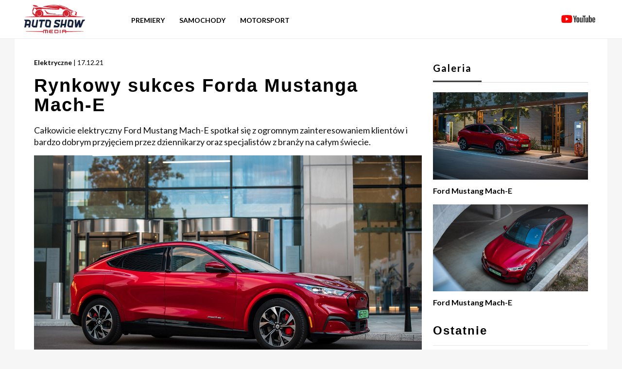

--- FILE ---
content_type: text/html; charset=UTF-8
request_url: https://autoshowmedia.pl/news/rynkowy-sukces-forda-mustanga-mach-e
body_size: 5108
content:
<html lang="pl">
<head>
    <meta charset="UTF-8">
    <meta name="viewport" content="width=device-width, user-scalable=no, initial-scale=1.0, maximum-scale=1.0, minimum-scale=1.0">
    <meta http-equiv="X-UA-Compatible" content="ie=edge">
    <title>Rynkowy sukces Forda Mustanga Mach-E</title>
    <meta name="description" content=""/>
    <link rel="apple-touch-icon" sizes="180x180" href="https://autoshowmedia.pl/apple-touch-icon.png">
    <link rel="icon" type="image/png" sizes="32x32" href="https://autoshowmedia.pl/favicon-32x32.png">
    <link rel="icon" type="image/png" sizes="16x16" href="https://autoshowmedia.pl/favicon-16x16.png">
    <link rel="alternate" type="application/rss+xml" title="RSS" href="https://autoshowmedia.pl/feed_rss.xml" />
    <link href="https://autoshowmedia.pl/css/common/base.css?version=1040" rel="stylesheet">
    <link href="https://autoshowmedia.pl/css/common/typography.css?version=1040" rel="stylesheet">
    <link href="https://autoshowmedia.pl/css/common/thumb.css?version=1040" rel="stylesheet">
    <link href="https://autoshowmedia.pl/css/common/nav.css?version=1040" rel="stylesheet">
    <link href="https://autoshowmedia.pl/css/common/footer.css?version=1040" rel="stylesheet">
    <link href="https://autoshowmedia.pl/css/common/bottom-events.css?version=1040" rel="stylesheet">
    <link href="https://autoshowmedia.pl/css/common/events.css?version=1040" rel="stylesheet">
    <link href="https://autoshowmedia.pl/css/index/banner.css?version=1040" rel="stylesheet">
    <link href="https://autoshowmedia.pl/css/index/newest.css?version=1040" rel="stylesheet">
    <link href="https://autoshowmedia.pl/css/index/others.css?version=1040" rel="stylesheet">
    <link href="https://autoshowmedia.pl/css/index/double-articles.css?version=1040" rel="stylesheet">
    <link href="https://autoshowmedia.pl/css/article/article-container.css?version=1040" rel="stylesheet">
    <link href="https://autoshowmedia.pl/css/article/aside.css?version=1040" rel="stylesheet">
    <link href="https://autoshowmedia.pl/css/article/content.css?version=1040" rel="stylesheet">
    <link href="https://autoshowmedia.pl/css/baguetteBox.min.css?version=1040" rel="stylesheet">
    <link href="https://fonts.googleapis.com/css2?family=Lato:wght@100;300;400;700&display=swap" rel="stylesheet">
                <meta property="og:type"               content="article" />
        <meta property="og:title"              content="Rynkowy sukces Forda Mustanga Mach-E" />
        <meta property="og:description"        content="Całkowicie elektryczny Ford Mustang Mach-E spotkał się z ogromnym zainteresowaniem klientów i bardzo dobrym przyjęciem przez dziennikarzy oraz specjalistów z branży na całym świecie." />
        <meta property="og:image"              content="https://autoshowmedia.pl/uploads/6rl6yznhhls0ckw8w4.jpg" />
        <meta property="og:image:type"         content="image/jpeg" />
        <meta property="og:image:width"        content="720" />
        <meta property="og:image:height"       content="405" />
        <meta property="og:video"              content="" />
        <meta property="og:locale"             content="pl_PL" />
        <meta property="og:url"                content="https://autoshowmedia.pl/news/rynkowy-sukces-forda-mustanga-mach-e" />
        <meta property="fb:app_id"             content="415323246211339" />
        
        <!-- Global site tag (gtag.js) - Google Analytics -->
        <script async src="https://www.googletagmanager.com/gtag/js?id=G-MNVCVPMZD8"></script>
        <script>
            window.dataLayer = window.dataLayer || [];
            function gtag(){dataLayer.push(arguments);}
            gtag('js', new Date());
            gtag('config', 'G-MNVCVPMZD8');
        </script>
    
    
        <!-- Facebook Pixel Code -->
        <script>
            !function(f,b,e,v,n,t,s)
            {if(f.fbq)return;n=f.fbq=function(){n.callMethod?
                n.callMethod.apply(n,arguments):n.queue.push(arguments)};
                if(!f._fbq)f._fbq=n;n.push=n;n.loaded=!0;n.version='2.0';
                n.queue=[];t=b.createElement(e);t.async=!0;
                t.src=v;s=b.getElementsByTagName(e)[0];
                s.parentNode.insertBefore(t,s)}(window, document,'script',
                'https://connect.facebook.net/en_US/fbevents.js');
            fbq('init', '666002911436470');
            fbq('track', 'PageView');
        </script>
        <noscript><img height="1" width="1" style="display:none"
                       src="https://www.facebook.com/tr?id=666002911436470&ev=PageView&noscript=1"
            /></noscript>
        <!-- End Facebook Pixel Code -->
    
</head>
<body>
<nav class="nav">
    <div class="nav__container block">
        <a href="/">
            <img src="https://autoshowmedia.pl/assets/images/logo.svg" alt="Auto Show Media - Strona Główna - Logo" class="nav__logo"
            >
        </a>
        <div class="nav__news-container">

            <ul class="nav__list">
                <li>
                    <a href="https://autoshowmedia.pl/news/category/premiery" style="font-size: 14px;">Premiery</a>
                </li>
                <li class="nav__news">
                    <a href="#" style="font-size: 14px;">Samochody</a>
                    <div class="nav__news-dropdown">
                        <ul>
                        <li><a href="https://autoshowmedia.pl/news/category/news">Wiadomości</a></li>
                        <li><a href="https://autoshowmedia.pl/news/category/super-cars">Supersamochody</a></li>
                        <li><a href="https://autoshowmedia.pl/news/category/concept-cars">Samochody koncepcyjne</a></li>
                        <li><a href="https://autoshowmedia.pl/news/category/tuning">Tuning</a></li>
                        <li><a href="https://autoshowmedia.pl/news/category/elektryczne">Elektryczne</a></li>
                            </ul>
                    </div>
                </li>
                <li>
                    <a href="https://autoshowmedia.pl/news/category/motorsport" style="font-size: 14px;">Motorsport</a>
                </li>
            </ul>
        </div>

        <ul class="nav__list nav__list--right">
            <li>
                <a href="https://youtube.com/@autoshowmedia" target="_blank"><img src="https://autoshowmedia.pl/assets/images/youtube.svg" alt="Kanał YouTube Auto Show Media" class="nav__yt"></a>
            </li>
        </ul>
        <label class="nav__hamburger" id="hamburger">
            <span class="nav__hamburger-line nav__hamburger-line--1"></span>
            <span class="nav__hamburger-line nav__hamburger-line--2"></span>
            <span class="nav__hamburger-line nav__hamburger-line--3"></span>
            <span class="nav__hamburger-line nav__hamburger-line--4"></span>
            <span class="nav__hamburger-line nav__hamburger-line--5"></span>
        </label>
        <div class="nav__mobile" id="nav-mobile">
            <div class="nav__mobile-content">
                <ul class="nav__mobile-list">
                    <li>
                        <a href="https://autoshowmedia.pl/news/category/premiery">Premiery</a>
                    </li>
                    <li>
                        <span id="button-news">Samochody</span>
                        <div class="nav__mobile-news" id="nav-mobile-news">
                            <ul class="nav__mobile-news-list">
                                <li><a href="https://autoshowmedia.pl/news/category/news">Wiadomości</a></li>
                                <li><a href="https://autoshowmedia.pl/news/category/super-cars">Supersamochody</a></li>
                                <li><a href="https://autoshowmedia.pl/news/category/concept-cars">Samochody koncepcyjne</a></li>
                                <li><a href="https://autoshowmedia.pl/news/category/tuning">Tuning</a></li>
                                <li><a href="https://autoshowmedia.pl/news/category/elektryczne">Elektryczne</a></li>




                            </ul>
                        </div>
                    </li>
                    <li>
                        <a href="https://autoshowmedia.pl/news/category/motorsport">Motorsport</a>
                    </li>



                </ul>
            </div>
        </div>
    </div>
</nav><div class="article-container block">
    <main class="content">
        <header>
            <span class="newest__span-bold">Elektryczne</span>
            <span class="newest__span-light">| 17.12.21</span>
            <h1 class="heading-h2 content__header">Rynkowy sukces Forda Mustanga Mach-E</h1>
        </header>
        <p class="paragraph">Całkowicie elektryczny Ford Mustang Mach-E spotkał się z ogromnym zainteresowaniem klientów i bardzo dobrym przyjęciem przez dziennikarzy oraz specjalistów z branży na całym świecie.</p>
                <div class="content__container">
            <br><img loading="lazy" src="https://autoshowmedia.pl/uploads/6rl6yznhhls0ckw8w4.jpg" alt="Rynkowy sukces Forda Mustanga Mach-E" class="thumb__image">
        </div>
                <span class="paragraph"><p>Świetna sprzedaż już od rynkowego debiutu, liczne rekordy (w tym rekord Guinnessa m.in. w pokonanym dystansie na 1 kWh energii), nagrody i wyr&oacute;żnienia &ndash; Ford Mustang Mach-E to bez wątpienia przełomowy model nie tylko dla marki, ale także dla całej idei elektromobilności. Do 2023 roku produkcja samochodu zostanie zwiększona, aby zaspokoić rosnący popyt i sprostać licznym zam&oacute;wieniom klient&oacute;w z całego świata.</p>

<p>&nbsp;</p>

<p>Już po pierwszych testach było wiadomo, że ten rewolucyjny SUV wyznaczy nowe trendy w elektromobilności. To niezwykle przestronny samoch&oacute;d, kt&oacute;ry swoją atrakcyjną sylwetką przyciąga spojrzenia, ma bardzo bogate wyposażenie, doskonale wykonane wnętrze oraz jest jednym z najlepiej prowadzących się aut elektrycznych, oferującym zaskakująco daleki zasięg. Potwierdzeniem tych sł&oacute;w są między innymi liczne rekordy, w tym rekordy Guinnessa tj. najkr&oacute;tszego czasu ładowania (43 minuty i 13 sekund) podczas najdłuższej podr&oacute;ży (ok. 805 km) i przy najmniejszym zużyciu energii (ok. 10,5 kilometra na 1 kWh).</p>

<p>&nbsp;</p>

<p>&ndash; Wszystkie te rekordy, wyr&oacute;żnienia oraz nagrody upewniają nas, że bezprecedensowy popyt na Mustanga Mach-E jest w pełni zasadny. Między innymi dlatego Ford zamierza wykorzystać całą fabrykę Cuautitlan wyłącznie do produkcji Mustanga Mach-E, aby zaspokoić rosnące zapotrzebowanie na ten model. Już od przyszłego roku zwiększymy produkcję i spodziewamy się osiągnąć poziom ponad 200 000 sztuk rocznie do 2023 roku. Opr&oacute;cz tego pojawiają się liczne inwestycje, kt&oacute;re podejmujemy w związku z produkcją pojazd&oacute;w elektrycznych i akumulator&oacute;w, a także szybko rozszerzamy naszą ofertę pojazd&oacute;w zelektryfikowanych. Szybki wzrost produkcji Mustanga Mach-E to gł&oacute;wna, ale nie jedyna część naszego planu &ndash; powiedział Piotr Pawlak, prezes i dyrektor zarządzający Ford Polska.</p>

<p>&nbsp;</p>

<p>W ciągu najbliższych kilku lat Ford zamierza zostać drugim największym producentem samochod&oacute;w elektrycznych w Ameryce P&oacute;łnocnej. Wysokość stale czynionych nakład&oacute;w w produkcję akumulator&oacute;w, opracowywanie innowacyjnych całkowicie elektrycznych modeli oraz szeroka wsp&oacute;łpraca z wiodącymi dostawcami usług pojazd&oacute;w skomunikowanych pozwolą marce na rzucenie wyzwania liderowi tego segmentu rynku.</p></span>

                


        <span class="paragraph"><br><br></span>
        <div class="content__container" >
    </main>

    <!-- ASIDE -->
    <aside class="aside">
        <h3 class="aside__heading heading-h3 heading-h3--tiny heading-h2-full ">Galeria</h3>
        <div class="gallery">
                    <section class="aside__gallery">
                <a href="https://autoshowmedia.pl/uploads/p4sot3gmx3408oww0.jpg" title="Ford Mustang Mach-E">
                    <div class="aside__gallery-img-container">
                        <img class="aside__gallery-img-img" src="https://autoshowmedia.pl/uploads/p4sot3gmx3408oww0.jpg" alt="Ford Mustang Mach-E">
                    </div>
                    <h4 class="aside__gallery-title">Ford Mustang Mach-E</h4>
                </a>
            </section>
                    <section class="aside__gallery">
                <a href="https://autoshowmedia.pl/uploads/233nywr0t2m8sg08ko.jpg" title="Ford Mustang Mach-E">
                    <div class="aside__gallery-img-container">
                        <img class="aside__gallery-img-img" src="https://autoshowmedia.pl/uploads/233nywr0t2m8sg08ko.jpg" alt="Ford Mustang Mach-E">
                    </div>
                    <h4 class="aside__gallery-title">Ford Mustang Mach-E</h4>
                </a>
            </section>
                </div>
        
    <div class="aside__overflow">
        <div class="aside__overflow-scroll">
            <h3 class="aside__heading-hr heading-h4 content__header">Ostatnie</h3>
            <ul class="aside__list">
                                <li class="aside__list-date">18.09.25</li>
                <li class="aside__list-title">
                    <a href="https://autoshowmedia.pl/news/kia-prezentuje-model-k4">Kia prezentuje model K4</a>
                </li>
                                <li class="aside__list-date">18.09.25</li>
                <li class="aside__list-title">
                    <a href="https://autoshowmedia.pl/news/volkswagen-id-cross-concept-po-raz-pierwszy-w-polsce">Volkswagen ID. CROSS Concept po raz pierwszy w Polsce</a>
                </li>
                                <li class="aside__list-date">16.09.25</li>
                <li class="aside__list-title">
                    <a href="https://autoshowmedia.pl/news/bugatti-brouillard">Bugatti Brouillard</a>
                </li>
                                <li class="aside__list-date">16.09.25</li>
                <li class="aside__list-title">
                    <a href="https://autoshowmedia.pl/news/nowe-bmw-ix3">Nowe BMW iX3</a>
                </li>
                                <li class="aside__list-date">16.09.25</li>
                <li class="aside__list-title">
                    <a href="https://autoshowmedia.pl/news/mercedes-benz-eqs-pokonuje-1205-km-na-jednym-ladowaniu">Mercedes-Benz EQS pokonuje 1205 km na jednym ładowaniu</a>
                </li>
                                <li class="aside__list-date">15.09.25</li>
                <li class="aside__list-title">
                    <a href="https://autoshowmedia.pl/news/bmw-przygotowuje-sie-do-seryjnej-produkcji-trzeciej-generacji-systemow-ogniw-paliwowych">BMW przygotowuje się do seryjnej produkcji trzeciej generacji systemów ogniw paliwowych</a>
                </li>
                            </ul>
        </div>
    </div>
</aside>

</div>


<article class="others block">
    <h2 class="heading-h2 heading-h2-full"></h2>

            <div class="others__row">
        
                <section class="thumb">
                    <a href="https://autoshowmedia.pl/news/nowa-alfa-romeo-giulia-premiera-online"><img loading="lazy" src="https://autoshowmedia.pl/uploads/hcln9wihi74kww0kwk_720.jpg" alt="Nowa Alfa Romeo Giulia premiera online" class="thumb__image"></a>
            <header>
                <span class="newest__span-bold">Premiery</span>
                <span class="newest__span-light">| 06.05.20</span>
                <a href="https://autoshowmedia.pl/news/nowa-alfa-romeo-giulia-premiera-online"> <h4 class="heading-h4">
                        Nowa Alfa Romeo Giulia premiera online
                </h4></a>
            </header>
            <p class="paragraph">Zapraszamy na premierę online nowej Alfa Romeo Giulia. Włoski styl Alfy Romeo wyraża prostotę, za którą kryje się złożony proces twórczy projektu. Uzyskanie ergonomicznego i harmonijnego układu linii i przyrządów, brył i przestrzeni otaczających kierowcę, jest złożoną i precyzyjną pracą, ale udoskonalenie otoczenia zaprojektowanego na miarę pasażerów jest jeszcze trudniejszym przedsięwzięciem.</p>
        </section>

                    
                <section class="thumb thumb--margin">
                    <a href="https://autoshowmedia.pl/news/gims-qatar-2023-najwiekszy-festiwal-motoryzacyjnej-doskonalosci"><img loading="lazy" src="https://autoshowmedia.pl/uploads/vmy7ogvyxhws4ockgk_720.jpg" alt="GIMS Qatar 2023, Największy Festiwal Motoryzacyjnej Doskonałości" class="thumb__image"></a>
            <header>
                <span class="newest__span-bold">Wiadomości</span>
                <span class="newest__span-light">| 09.10.23</span>
                <a href="https://autoshowmedia.pl/news/gims-qatar-2023-najwiekszy-festiwal-motoryzacyjnej-doskonalosci"> <h4 class="heading-h4">
                        GIMS Qatar 2023, Największy Festiwal Motoryzacyjnej Doskonałości
                </h4></a>
            </header>
            <p class="paragraph">Czekanie dobiegło końca. Geneva International Motor Show (GIMS) Qatar 2023, gorąco oczekiwane wydarzenie motoryzacyjne roku, otworzyło swoje drzwi dla publiczności.</p>
        </section>

                    
                <section class="thumb">
                    <a href="https://autoshowmedia.pl/news/ekstremalnie-szybkie-ladowanie-samochodow-elektrycznych"><img loading="lazy" src="https://autoshowmedia.pl/uploads/1x3wfjxspke8800gkw_720.jpg" alt="Ekstremalnie szybkie ładowanie samochodów elektrycznych" class="thumb__image"></a>
            <header>
                <span class="newest__span-bold">Wiadomości</span>
                <span class="newest__span-light">| 14.11.23</span>
                <a href="https://autoshowmedia.pl/news/ekstremalnie-szybkie-ladowanie-samochodow-elektrycznych"> <h4 class="heading-h4">
                        Ekstremalnie szybkie ładowanie samochodów elektrycznych
                </h4></a>
            </header>
            <p class="paragraph">Polestar współpracuje z StoreDot, aby wprowadzić do produkcji technologię (XFC), która zapewnia zasięg 160 km w zaledwie pięć minut ładowania, można go zintegrować z już dostępnymi formatami akumulatorów.</p>
        </section>

            </div>
            

</article>




<footer class="footer">
    <div class="footer__container">
        <div class="footer__row">
            <div class="footer__col">
                <img src="https://autoshowmedia.pl/assets/images/logo.svg" alt="Auto Show Media - Strona Główna - Logo">
            </div>
            <div class="footer__col">
                <img src="https://autoshowmedia.pl/assets/images/unlimited.png" class="footer__unlimited-img" alt="Auto Show Media - Strona Główna - Logo">
            </div>
            <div class="footer__col footer__list-container">
                <ul class="footer__list">
                    <li>
                        <a href="https://autoshowmedia.pl/brands">Marki</a>
                    </li>
                    <li>
                        <a href="https://www.youtube.com/channel/UC7gCjCIpn5fhWqndo8Gfyww/featured" target="_blank">YouTube</a>
                    </li>
                    <li>
                        <a href="https://www.facebook.com/autoshowmedia/" target="_blank">Facebook</a>
                    </li>
                    <li>
                        <a href="https://autoshowmedia.pl/files/pp.pdf" target="_blank">Polityka Prywatności</a>
                    </li>
                </ul>
            </div>
        </div>
        <div class="footer__caption">
            <span>&copy; 2022 Auto Show Media Sp. z o. o. All rights reserved.</span>
        </div>
    </div>
</footer>

<script src="https://autoshowmedia.pl/javascript/nav.js"></script>
<script src="https://autoshowmedia.pl/javascript/baguetteBox.min.js" async></script>
<script>
    window.addEventListener('load', function() {
        baguetteBox.run('.gallery');
    });
</script>
</body>
</html>

--- FILE ---
content_type: text/css
request_url: https://autoshowmedia.pl/css/common/typography.css?version=1040
body_size: 95
content:
.paragraph {
    font-size: 18px;
    color: #111111;
    line-height: 24px;
    font-family: 'Lato', sans-serif;
    font-style: normal;
    font-variant: normal;
    font-weight: 400;
}

.heading-h1 {
    font-family: 'Lato Black', sans-serif;
    font-weight: 700;
    font-size: 24px;
    display: flex;
    flex-direction: column;
    align-items: flex-end;
}

.heading-h1-line {
    display: block;
    margin-top: 5px;
    padding: 10px 40px;
    background-color: white;
}

.heading-h2 {
    font-family: 'Lato Black', sans-serif;
    font-weight: 700;
    font-size: 38px;
    letter-spacing: 2px;
    position: relative;
}

.heading-h2-full::before,
.heading-h2-full::after {
    display: block;
    content: '';
}
.heading-h2-full::after {
    position: absolute;
    bottom: -20px;
    left: 0;
    right: 0;
    height: 1px;
    background-color: #d9d9d9;
}

.heading-h2-full::before {
    position: absolute;
    bottom: -19px;
    left: 0;
    width: 100px;
    height: 3px;
    background-color: #3d3d3d;
}

.heading-h3 {
    font-family: 'Lato Black', sans-serif;
    font-weight: 700;
    font-size: 38px;
    letter-spacing: 2px;
    position: relative;
    margin-top: 10px;
    margin-bottom: 20px;
}

.heading-h3--tiny {
    font-size: 20px;
    font-weight: 100;
    letter-spacing: 0;
}

.heading-h4 {
    font-family: 'Lato Black', sans-serif;
    font-weight: 700;
    font-size: 24px;
    letter-spacing: 2px;
    position: relative;
    margin-top: 10px;
    margin-bottom: 10px;
}

@media screen and (max-width: 768px) {
    .heading-h1-line {
        padding: 10px;
        text-align: right;
    }
}


--- FILE ---
content_type: text/css
request_url: https://autoshowmedia.pl/css/index/newest.css?version=1040
body_size: 10
content:
.newest {
    margin: 0 auto;
    background-color: white;
    padding: 40px;
}

.newest__section,
.newest__row {
    display: flex;
    align-items: flex-start;
}

.newest__row {
    margin-top: 30px;
    flex-wrap: wrap;
}

.newest__image {
    margin-top: 50px;
    width: 50%;
}

.newest__content {
    margin-top: 50px;
    padding: 15px;
    flex: 1;
}

.newest__span-bold {
    font-weight: 700;
    font-size: 14px;
}

.newest__span-light {
    font-weight: 400;
    font-size: 14px;
    color: #000000;
}

@media screen and (max-width: 1000px) {
    .newest {
        width: 100vw;
        min-width: 100vw;
        padding: 20px;
    }
    .newest__section {
        flex-direction: column;
    }
    .newest__image,
    .newest__content {
        width: 100%;
    }
    .newest__content {
        padding: 0;
        margin-top: 30px;
    }
}
@media screen and (max-width: 768px) {
    .newest__row .thumb {
        min-width: 100%;
    }
    .newest__image {
        height: unset;
    }
}

